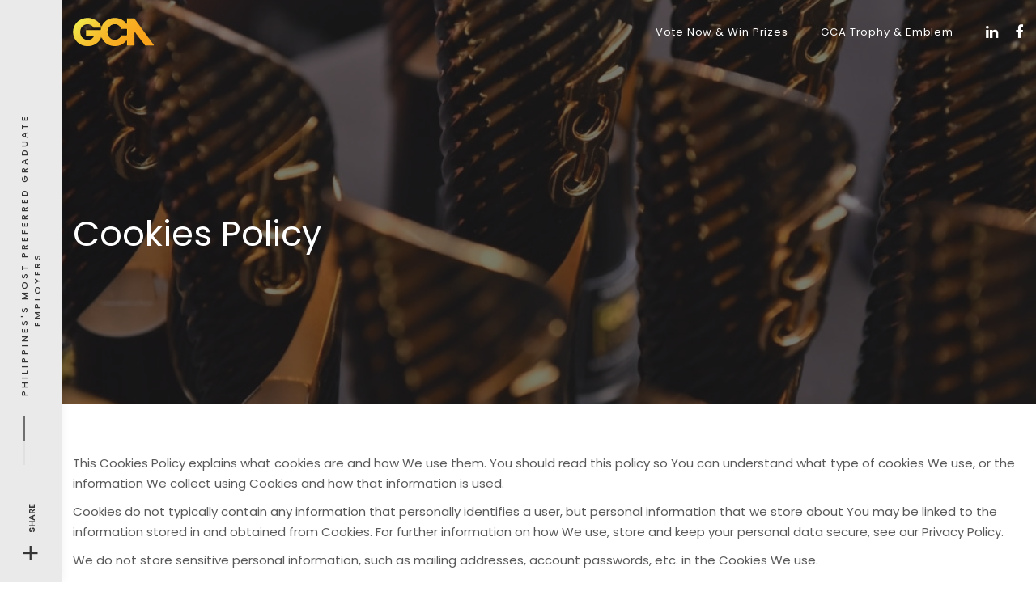

--- FILE ---
content_type: text/html; charset=UTF-8
request_url: https://www.graduateschoiceaward.com/ph/cookies/
body_size: 17142
content:
<!DOCTYPE html>
<html lang="en-US">
<head>
	<meta charset="UTF-8">
	<meta name="viewport" content="width=device-width, initial-scale=1.0, maximum-scale=1, user-scalable=no">
	<link rel="profile" href="https://gmpg.org/xfn/11">
	<link rel="pingback" href="https://www.graduateschoiceaward.com/ph/xmlrpc.php">

	<title>Cookies Policy | Graduates&#039; Choice Award Philippines</title>
<script type="text/javascript"><!-- Google tag (gtag.js) -->
<script async src="https://www.googletagmanager.com/gtag/js?id=UA-63538873-78"></script>
<script>
  window.dataLayer = window.dataLayer || [];
  function gtag(){dataLayer.push(arguments);}
  gtag('js', new Date());

  gtag('config', 'UA-63538873-78');
</script>

<!-- Meta Pixel Code -->
<script>
!function(f,b,e,v,n,t,s)
{if(f.fbq)return;n=f.fbq=function(){n.callMethod?
n.callMethod.apply(n,arguments):n.queue.push(arguments)};
if(!f._fbq)f._fbq=n;n.push=n;n.loaded=!0;n.version='2.0';
n.queue=[];t=b.createElement(e);t.async=!0;
t.src=v;s=b.getElementsByTagName(e)[0];
s.parentNode.insertBefore(t,s)}(window, document,'script',
'https://connect.facebook.net/en_US/fbevents.js');
fbq('init', '414414424162884');
fbq('track', 'PageView');
</script>
<noscript><img height="1" width="1" style="display:none"
src="https://www.facebook.com/tr?id=414414424162884&ev=PageView&noscript=1"
/></noscript>
<!-- End Meta Pixel Code -->

<meta name="facebook-domain-verification" content="18ps7rm6bcbf5fxbur6wonvernovjd" /></script><meta name='robots' content='max-image-preview:large' />

<!-- This site is optimized with the Yoast SEO Premium plugin v12.3 - https://yoast.com/wordpress/plugins/seo/ -->
<meta name="description" content="Established in 2018, the Graduates’ Choice Award (GCA) is Malaysia’s Most Authoritative Graduate Employer Branding Award, with the result 100% determined by the votes of university students nationwide. It is our profound belief that the voice of the youth matters."/>
<meta name="robots" content="noindex,nofollow"/>
<meta property="og:locale" content="en_US" />
<meta property="og:type" content="article" />
<meta property="og:title" content="Cookies Policy" />
<meta property="og:description" content="Established in 2018, the Graduates’ Choice Award (GCA) is Malaysia’s Most Authoritative Graduate Employer Branding Award, with the result 100% determined by the votes of university students nationwide. It is our profound belief that the voice of the youth matters." />
<meta property="og:url" content="https://www.graduateschoiceaward.com/ph/cookies/" />
<meta property="og:site_name" content="Graduates&#039; Choice Award Philippines" />
<meta property="article:publisher" content="https://www.facebook.com/gcaaward" />
<meta property="og:image" content="https://www.graduateschoiceaward.com/ph/wp-content/uploads/2021/04/octDSC_4511.jpg" />
<meta property="og:image:secure_url" content="https://www.graduateschoiceaward.com/ph/wp-content/uploads/2021/04/octDSC_4511.jpg" />
<meta property="og:image:width" content="1024" />
<meta property="og:image:height" content="682" />
<meta name="twitter:card" content="summary_large_image" />
<meta name="twitter:description" content="Established in 2018, the Graduates’ Choice Award (GCA) is Malaysia’s Most Authoritative Graduate Employer Branding Award, with the result 100% determined by the votes of university students nationwide. It is our profound belief that the voice of the youth matters." />
<meta name="twitter:title" content="Cookies Policy | Graduates&#039; Choice Award Philippines" />
<meta name="twitter:image" content="https://www.graduateschoiceaward.com/ph/wp-content/uploads/2021/04/octDSC_4511.jpg" />
<script type='application/ld+json' class='yoast-schema-graph yoast-schema-graph--main'>{"@context":"https://schema.org","@graph":[{"@type":"Organization","@id":"https://www.graduateschoiceaward.com/ph/#organization","name":"Graduates' Choice Award","url":"https://www.graduateschoiceaward.com/ph/","sameAs":["https://www.facebook.com/gcaaward","https://www.linkedin.com/company/graduateschoiceaward/","https://www.youtube.com/channel/UCjuuZiC9fA-42WW0Z9uXjZg/videos"],"logo":{"@type":"ImageObject","@id":"https://www.graduateschoiceaward.com/ph/#logo","url":"https://www.graduateschoiceaward.com/ph/wp-content/uploads/2021/06/GCA-Retina.png","width":684,"height":240,"caption":"Graduates' Choice Award"},"image":{"@id":"https://www.graduateschoiceaward.com/ph/#logo"}},{"@type":"WebSite","@id":"https://www.graduateschoiceaward.com/ph/#website","url":"https://www.graduateschoiceaward.com/ph/","name":"Graduates&#039; Choice Award Philippines","publisher":{"@id":"https://www.graduateschoiceaward.com/ph/#organization"},"potentialAction":{"@type":"SearchAction","target":"https://www.graduateschoiceaward.com/ph/?s={search_term_string}","query-input":"required name=search_term_string"}},{"@type":"WebPage","@id":"https://www.graduateschoiceaward.com/ph/cookies/#webpage","url":"https://www.graduateschoiceaward.com/ph/cookies/","inLanguage":"en-US","name":"Cookies Policy | Graduates&#039; Choice Award Philippines","isPartOf":{"@id":"https://www.graduateschoiceaward.com/ph/#website"},"datePublished":"2021-06-06T03:31:35+08:00","dateModified":"2022-06-07T10:37:13+08:00","description":"Established in 2018, the Graduates\u2019 Choice Award (GCA) is Malaysia\u2019s Most Authoritative Graduate Employer Branding Award, with the result 100% determined by the votes of university students nationwide. It is our profound belief that the voice of the youth matters."}]}</script>
<!-- / Yoast SEO Premium plugin. -->

<link rel='dns-prefetch' href='//js.hs-scripts.com' />
<link rel='dns-prefetch' href='//s.w.org' />
<link rel="alternate" type="application/rss+xml" title="Graduates&#039; Choice Award Philippines &raquo; Feed" href="https://www.graduateschoiceaward.com/ph/feed/" />
<script type="text/javascript">
window._wpemojiSettings = {"baseUrl":"https:\/\/s.w.org\/images\/core\/emoji\/13.1.0\/72x72\/","ext":".png","svgUrl":"https:\/\/s.w.org\/images\/core\/emoji\/13.1.0\/svg\/","svgExt":".svg","source":{"concatemoji":"https:\/\/www.graduateschoiceaward.com\/ph\/wp-includes\/js\/wp-emoji-release.min.js?ver=5.9.12"}};
/*! This file is auto-generated */
!function(e,a,t){var n,r,o,i=a.createElement("canvas"),p=i.getContext&&i.getContext("2d");function s(e,t){var a=String.fromCharCode;p.clearRect(0,0,i.width,i.height),p.fillText(a.apply(this,e),0,0);e=i.toDataURL();return p.clearRect(0,0,i.width,i.height),p.fillText(a.apply(this,t),0,0),e===i.toDataURL()}function c(e){var t=a.createElement("script");t.src=e,t.defer=t.type="text/javascript",a.getElementsByTagName("head")[0].appendChild(t)}for(o=Array("flag","emoji"),t.supports={everything:!0,everythingExceptFlag:!0},r=0;r<o.length;r++)t.supports[o[r]]=function(e){if(!p||!p.fillText)return!1;switch(p.textBaseline="top",p.font="600 32px Arial",e){case"flag":return s([127987,65039,8205,9895,65039],[127987,65039,8203,9895,65039])?!1:!s([55356,56826,55356,56819],[55356,56826,8203,55356,56819])&&!s([55356,57332,56128,56423,56128,56418,56128,56421,56128,56430,56128,56423,56128,56447],[55356,57332,8203,56128,56423,8203,56128,56418,8203,56128,56421,8203,56128,56430,8203,56128,56423,8203,56128,56447]);case"emoji":return!s([10084,65039,8205,55357,56613],[10084,65039,8203,55357,56613])}return!1}(o[r]),t.supports.everything=t.supports.everything&&t.supports[o[r]],"flag"!==o[r]&&(t.supports.everythingExceptFlag=t.supports.everythingExceptFlag&&t.supports[o[r]]);t.supports.everythingExceptFlag=t.supports.everythingExceptFlag&&!t.supports.flag,t.DOMReady=!1,t.readyCallback=function(){t.DOMReady=!0},t.supports.everything||(n=function(){t.readyCallback()},a.addEventListener?(a.addEventListener("DOMContentLoaded",n,!1),e.addEventListener("load",n,!1)):(e.attachEvent("onload",n),a.attachEvent("onreadystatechange",function(){"complete"===a.readyState&&t.readyCallback()})),(n=t.source||{}).concatemoji?c(n.concatemoji):n.wpemoji&&n.twemoji&&(c(n.twemoji),c(n.wpemoji)))}(window,document,window._wpemojiSettings);
</script>
<style type="text/css">
img.wp-smiley,
img.emoji {
	display: inline !important;
	border: none !important;
	box-shadow: none !important;
	height: 1em !important;
	width: 1em !important;
	margin: 0 0.07em !important;
	vertical-align: -0.1em !important;
	background: none !important;
	padding: 0 !important;
}
</style>
	<style id='global-styles-inline-css' type='text/css'>
body{--wp--preset--color--black: #000000;--wp--preset--color--cyan-bluish-gray: #abb8c3;--wp--preset--color--white: #ffffff;--wp--preset--color--pale-pink: #f78da7;--wp--preset--color--vivid-red: #cf2e2e;--wp--preset--color--luminous-vivid-orange: #ff6900;--wp--preset--color--luminous-vivid-amber: #fcb900;--wp--preset--color--light-green-cyan: #7bdcb5;--wp--preset--color--vivid-green-cyan: #00d084;--wp--preset--color--pale-cyan-blue: #8ed1fc;--wp--preset--color--vivid-cyan-blue: #0693e3;--wp--preset--color--vivid-purple: #9b51e0;--wp--preset--gradient--vivid-cyan-blue-to-vivid-purple: linear-gradient(135deg,rgba(6,147,227,1) 0%,rgb(155,81,224) 100%);--wp--preset--gradient--light-green-cyan-to-vivid-green-cyan: linear-gradient(135deg,rgb(122,220,180) 0%,rgb(0,208,130) 100%);--wp--preset--gradient--luminous-vivid-amber-to-luminous-vivid-orange: linear-gradient(135deg,rgba(252,185,0,1) 0%,rgba(255,105,0,1) 100%);--wp--preset--gradient--luminous-vivid-orange-to-vivid-red: linear-gradient(135deg,rgba(255,105,0,1) 0%,rgb(207,46,46) 100%);--wp--preset--gradient--very-light-gray-to-cyan-bluish-gray: linear-gradient(135deg,rgb(238,238,238) 0%,rgb(169,184,195) 100%);--wp--preset--gradient--cool-to-warm-spectrum: linear-gradient(135deg,rgb(74,234,220) 0%,rgb(151,120,209) 20%,rgb(207,42,186) 40%,rgb(238,44,130) 60%,rgb(251,105,98) 80%,rgb(254,248,76) 100%);--wp--preset--gradient--blush-light-purple: linear-gradient(135deg,rgb(255,206,236) 0%,rgb(152,150,240) 100%);--wp--preset--gradient--blush-bordeaux: linear-gradient(135deg,rgb(254,205,165) 0%,rgb(254,45,45) 50%,rgb(107,0,62) 100%);--wp--preset--gradient--luminous-dusk: linear-gradient(135deg,rgb(255,203,112) 0%,rgb(199,81,192) 50%,rgb(65,88,208) 100%);--wp--preset--gradient--pale-ocean: linear-gradient(135deg,rgb(255,245,203) 0%,rgb(182,227,212) 50%,rgb(51,167,181) 100%);--wp--preset--gradient--electric-grass: linear-gradient(135deg,rgb(202,248,128) 0%,rgb(113,206,126) 100%);--wp--preset--gradient--midnight: linear-gradient(135deg,rgb(2,3,129) 0%,rgb(40,116,252) 100%);--wp--preset--duotone--dark-grayscale: url('#wp-duotone-dark-grayscale');--wp--preset--duotone--grayscale: url('#wp-duotone-grayscale');--wp--preset--duotone--purple-yellow: url('#wp-duotone-purple-yellow');--wp--preset--duotone--blue-red: url('#wp-duotone-blue-red');--wp--preset--duotone--midnight: url('#wp-duotone-midnight');--wp--preset--duotone--magenta-yellow: url('#wp-duotone-magenta-yellow');--wp--preset--duotone--purple-green: url('#wp-duotone-purple-green');--wp--preset--duotone--blue-orange: url('#wp-duotone-blue-orange');--wp--preset--font-size--small: 13px;--wp--preset--font-size--medium: 20px;--wp--preset--font-size--large: 36px;--wp--preset--font-size--x-large: 42px;}.has-black-color{color: var(--wp--preset--color--black) !important;}.has-cyan-bluish-gray-color{color: var(--wp--preset--color--cyan-bluish-gray) !important;}.has-white-color{color: var(--wp--preset--color--white) !important;}.has-pale-pink-color{color: var(--wp--preset--color--pale-pink) !important;}.has-vivid-red-color{color: var(--wp--preset--color--vivid-red) !important;}.has-luminous-vivid-orange-color{color: var(--wp--preset--color--luminous-vivid-orange) !important;}.has-luminous-vivid-amber-color{color: var(--wp--preset--color--luminous-vivid-amber) !important;}.has-light-green-cyan-color{color: var(--wp--preset--color--light-green-cyan) !important;}.has-vivid-green-cyan-color{color: var(--wp--preset--color--vivid-green-cyan) !important;}.has-pale-cyan-blue-color{color: var(--wp--preset--color--pale-cyan-blue) !important;}.has-vivid-cyan-blue-color{color: var(--wp--preset--color--vivid-cyan-blue) !important;}.has-vivid-purple-color{color: var(--wp--preset--color--vivid-purple) !important;}.has-black-background-color{background-color: var(--wp--preset--color--black) !important;}.has-cyan-bluish-gray-background-color{background-color: var(--wp--preset--color--cyan-bluish-gray) !important;}.has-white-background-color{background-color: var(--wp--preset--color--white) !important;}.has-pale-pink-background-color{background-color: var(--wp--preset--color--pale-pink) !important;}.has-vivid-red-background-color{background-color: var(--wp--preset--color--vivid-red) !important;}.has-luminous-vivid-orange-background-color{background-color: var(--wp--preset--color--luminous-vivid-orange) !important;}.has-luminous-vivid-amber-background-color{background-color: var(--wp--preset--color--luminous-vivid-amber) !important;}.has-light-green-cyan-background-color{background-color: var(--wp--preset--color--light-green-cyan) !important;}.has-vivid-green-cyan-background-color{background-color: var(--wp--preset--color--vivid-green-cyan) !important;}.has-pale-cyan-blue-background-color{background-color: var(--wp--preset--color--pale-cyan-blue) !important;}.has-vivid-cyan-blue-background-color{background-color: var(--wp--preset--color--vivid-cyan-blue) !important;}.has-vivid-purple-background-color{background-color: var(--wp--preset--color--vivid-purple) !important;}.has-black-border-color{border-color: var(--wp--preset--color--black) !important;}.has-cyan-bluish-gray-border-color{border-color: var(--wp--preset--color--cyan-bluish-gray) !important;}.has-white-border-color{border-color: var(--wp--preset--color--white) !important;}.has-pale-pink-border-color{border-color: var(--wp--preset--color--pale-pink) !important;}.has-vivid-red-border-color{border-color: var(--wp--preset--color--vivid-red) !important;}.has-luminous-vivid-orange-border-color{border-color: var(--wp--preset--color--luminous-vivid-orange) !important;}.has-luminous-vivid-amber-border-color{border-color: var(--wp--preset--color--luminous-vivid-amber) !important;}.has-light-green-cyan-border-color{border-color: var(--wp--preset--color--light-green-cyan) !important;}.has-vivid-green-cyan-border-color{border-color: var(--wp--preset--color--vivid-green-cyan) !important;}.has-pale-cyan-blue-border-color{border-color: var(--wp--preset--color--pale-cyan-blue) !important;}.has-vivid-cyan-blue-border-color{border-color: var(--wp--preset--color--vivid-cyan-blue) !important;}.has-vivid-purple-border-color{border-color: var(--wp--preset--color--vivid-purple) !important;}.has-vivid-cyan-blue-to-vivid-purple-gradient-background{background: var(--wp--preset--gradient--vivid-cyan-blue-to-vivid-purple) !important;}.has-light-green-cyan-to-vivid-green-cyan-gradient-background{background: var(--wp--preset--gradient--light-green-cyan-to-vivid-green-cyan) !important;}.has-luminous-vivid-amber-to-luminous-vivid-orange-gradient-background{background: var(--wp--preset--gradient--luminous-vivid-amber-to-luminous-vivid-orange) !important;}.has-luminous-vivid-orange-to-vivid-red-gradient-background{background: var(--wp--preset--gradient--luminous-vivid-orange-to-vivid-red) !important;}.has-very-light-gray-to-cyan-bluish-gray-gradient-background{background: var(--wp--preset--gradient--very-light-gray-to-cyan-bluish-gray) !important;}.has-cool-to-warm-spectrum-gradient-background{background: var(--wp--preset--gradient--cool-to-warm-spectrum) !important;}.has-blush-light-purple-gradient-background{background: var(--wp--preset--gradient--blush-light-purple) !important;}.has-blush-bordeaux-gradient-background{background: var(--wp--preset--gradient--blush-bordeaux) !important;}.has-luminous-dusk-gradient-background{background: var(--wp--preset--gradient--luminous-dusk) !important;}.has-pale-ocean-gradient-background{background: var(--wp--preset--gradient--pale-ocean) !important;}.has-electric-grass-gradient-background{background: var(--wp--preset--gradient--electric-grass) !important;}.has-midnight-gradient-background{background: var(--wp--preset--gradient--midnight) !important;}.has-small-font-size{font-size: var(--wp--preset--font-size--small) !important;}.has-medium-font-size{font-size: var(--wp--preset--font-size--medium) !important;}.has-large-font-size{font-size: var(--wp--preset--font-size--large) !important;}.has-x-large-font-size{font-size: var(--wp--preset--font-size--x-large) !important;}
</style>
<link rel='stylesheet' id='bwg_fonts-css'  href='https://www.graduateschoiceaward.com/ph/wp-content/plugins/photo-gallery/css/bwg-fonts/fonts.css?ver=0.0.1' type='text/css' media='all' />
<link rel='stylesheet' id='sumoselect-css'  href='https://www.graduateschoiceaward.com/ph/wp-content/plugins/photo-gallery/css/sumoselect.min.css?ver=3.3.24' type='text/css' media='all' />
<link rel='stylesheet' id='mCustomScrollbar-css'  href='https://www.graduateschoiceaward.com/ph/wp-content/plugins/photo-gallery/css/jquery.mCustomScrollbar.min.css?ver=3.1.5' type='text/css' media='all' />
<link rel='stylesheet' id='bwg_googlefonts-css'  href='https://fonts.googleapis.com/css?family=Ubuntu&#038;subset=greek,latin,greek-ext,vietnamese,cyrillic-ext,latin-ext,cyrillic' type='text/css' media='all' />
<link rel='stylesheet' id='bwg_frontend-css'  href='https://www.graduateschoiceaward.com/ph/wp-content/plugins/photo-gallery/css/styles.min.css?ver=1.6.3' type='text/css' media='all' />
<link rel='stylesheet' id='rs-plugin-settings-css'  href='https://www.graduateschoiceaward.com/ph/wp-content/plugins/revslider/public/assets/css/rs6.css?ver=6.1.8' type='text/css' media='all' />
<style id='rs-plugin-settings-inline-css' type='text/css'>
#rs-demo-id {}
</style>
<link rel='stylesheet' id='norebro-style-css'  href='https://www.graduateschoiceaward.com/ph/wp-content/themes/norebro/style.css?ver=1.2.0' type='text/css' media='all' />
<style id='norebro-style-inline-css' type='text/css'>
#masthead.site-header, #mega-menu-wrap ul li, #mega-menu-wrap > ul#primary-menu > li, #masthead .menu-other > li > a, #masthead.site-header .header-bottom .copyright {font-family:'Poppins', sans-serif;font-size:13px;font-weight:400;letter-spacing:0.9px;color:#ffffff;}#masthead.site-header{}#masthead.header-fixed #mega-menu-wrap > ul > li > a, #masthead.header-fixed .menu-other > li > a {font-family:'Poppins', sans-serif;font-size:13px;font-weight:400;letter-spacing:1px;color:#383838;}#masthead.site-header{border:none;}#masthead.site-header.header-fixed{border:none;}.header-title .bg-image{background-image:url('https://www.graduateschoiceaward.com/ph/wp-content/uploads/2019/10/octMAR_5690.jpg');background-size:cover;}.header-title h1.page-title{font-size:15px;font-style:inherit;font-weight:400;color:#ffffff;}.norebro-bar{background-color:#eaeaea;color:#353535;}.bar-hamburger{color:#353535;}.norebro-bar .content{font-family:'Poppins', sans-serif;font-weight:500;letter-spacing:3px;}body .site-content{background-size:auto;background-position:center center;background-repeat: repeat;}h3.widget-title{font-family:'Poppins', sans-serif;color:#dd9323;}.widget, .widget a, .widget input, .widget select, .widget_recent_entries ul a, .widget_recent_comments ul span, .widget_recent_comments ul a{font-family:'Poppins', sans-serif;}footer.site-footer{background-size:cover;color:#ffffff;}.site-footer .widget,.site-footer .widget p,.site-footer .widget .subtitle,.site-footer .widget a,.site-footer .widget .widget-title, .site-footer .widget a:hover, .site-footer .widget h3 a, .site-footer .widget h4 a,.site-footer .widgets .socialbar a.social.outline span,.site-footer .widgets input,.site-footer input:not([type="submit"]):hover, .site-footer .widget_recent_comments .comment-author-link,.site-footer .widgets input:focus,.site-footer .widget_norebro_widget_subscribe button.btn,.site-footer .widgets select,.site-footer .widget_tag_cloud .tagcloud a,.site-footer .widget_tag_cloud .tagcloud a:hover{color:#ffffff;}.site-footer .widget_norebro_widget_subscribe button.btn, .site-footer .widget_norebro_widget_subscribe button.btn:hover,.site-footer input:not([type="submit"]), .site-footer input:not([type="submit"]):focus,.site-footer .widgets .socialbar a.social.outline,.site-footer .widgets select,.site-footer .widget_tag_cloud .tagcloud a,.site-footer .widget_tag_cloud .tagcloud a:hover{border-color:#ffffff;}.site-footer .widget_norebro_widget_subscribe button.btn:hover, .site-footer .widgets .socialbar a.social.outline:hover{background-color:#ffffff;}body, .font-main, .font-main a, p{font-family:'Poppins', sans-serif;font-size:15px;}input, select, textarea, .accordion-box .buttons h5.title, .woocommerce div.product accordion-box.outline h5{font-family:'Poppins', sans-serif;font-size:15px;}h1, h2, h3, h3.second-title, h4 ,h5, .counter-box .count, .counter-box .counter-box-count, h1 a, h2 a, h3 a, h4 a, h5 a{font-family:'Poppins', sans-serif;font-weight:500;color:#000000;}.countdown-box .box-time .box-count, .chart-box-pie-content{font-family:'Poppins', sans-serif;font-weight:500;color:#000000;}button, .btn, a.btn, input[type="submit"], .socialbar.boxed-fullwidth a .social-text, .breadcrumbs, .font-titles, h1, h2, h3, h4, h5, h6, .countdown-box .box-time .box-count, .counter-box .counter-box-count, .vc_row .vc-bg-side-text, .slider-vertical-numbers li, .slider-vertical-numbers > div, .slider-vertical-numbers > .owl-dot, .slider-vertical-dots li, .slider-vertical-dots > div, .slider-vertical-dots > .owl-dot, .socialbar.inline a, .socialbar.boxed a .social-text, .widget_calendar caption, .breadcrumbs, nav.pagination, #masthead .site-title, #masthead .site-title a, .header-search form input, #mega-menu-wrap > ul > li, #masthead .menu-other > li > a, #masthead .menu-other > li .submenu .sub-nav.languages li a, .fullscreen-navigation .languages, .portfolio-sorting li, .portfolio-item.grid-4 .more, .portfolio-item.grid-5 .more, .portfolio-grid-4 .scroll, .portfolio-grid-5 .scroll, .portfolio-grid-7 .scroll{font-family:'Poppins', sans-serif;}.portfolio-item h4, .portfolio-item h4.title, .portfolio-item h4 a, .portfolio-item-2 h4, .portfolio-item-2 h4.title, .portfolio-item-2 h4 a, .woocommerce ul.products li.product a{font-family:'Poppins', sans-serif;font-weight:500;color:#000000;font-size:inherit;line-height:inherit;}.blog-item h3.title{font-family:'Poppins', sans-serif;font-weight:500;color:#000000;line-height: initial;} .blog-item h3.title a{font-size: initial;}.portfolio-item-2 h4{font-family:'Poppins', sans-serif;font-weight:500;}p.subtitle, .subtitle-font, a.category{font-family:'Poppins', sans-serif;font-weight:400;color:#404044;}span.category > a, div.category > a{font-family:'Poppins', sans-serif;font-weight:400;color:#404044;}.portfolio-item .subtitle-font, .woocommerce ul.products li.product .subtitle-font.category, .woocommerce ul.products li.product .subtitle-font.category > a{font-family:'Poppins', sans-serif;font-weight:400;color:#404044;font-size:inherit;line-height:inherit;}input.classic::-webkit-input-placeholder, .contact-form.classic input::-webkit-input-placeholder, .contact-form.classic textarea::-webkit-input-placeholder, input.classic::-moz-placeholder{font-family:'Poppins', sans-serif;font-weight:400;color:#404044;}.contact-form.classic input::-moz-placeholder, .contact-form.classic textarea::-moz-placeholder{font-family:'Poppins', sans-serif;font-weight:400;color:#404044;}input.classic:-ms-input-placeholder, .contact-form.classic input:-ms-input-placeholder, .contact-form.classic textarea:-ms-input-placeholder{font-family:'Poppins', sans-serif;font-weight:400;color:#404044;}.accordion-box .title:hover .control,.accordion-box .item.active .control,.accordion-box.title-brand-color .title,.accordion-box.active-brand-color .item.active .control,.accordion-box.active-brand-color .title:hover .control,.slider .owl-dot.brand,.socialbar.brand a:hover,.socialbar.brand.outline a,.socialbar.brand.flat a,.socialbar.brand.inline a:hover,.video-module .btn-play.outline.btn-brand,.video-module.boxed:hover .btn-play.btn-brand,.widget_tag_cloud .tagcloud a:hover, .widget_product_tag_cloud .tagcloud a:hover,.widget_nav_menu .menu-item a:hover,.widget_pages .menu-item a:hover,.widget_nav_menu .current-menu-item a,.widget_pages .current-menu-item a,.widget-sidebar-menu-left .menu-item a:hover,.widget_rss ul a,.widget_norebro_widget_recent_posts ul.recent-posts-list h4 a:hover,.widget_norebro_widget_login a,.widget div.star-rating:before,.widget div.star-rating span:before, .widget span.star-rating:before,.widget span.star-rating span:before,a:hover,p a,.btn-brand:hover,.btn-outline.btn-brand,a.btn-outline.btn-brand,.btn-outline.btn-brand.disabled:hover,a.btn-outline.btn-brand.disabled:hover,.btn-link.btn-brand,a.btn-link.btn-brand,a.tag:hover,.tag-wrap a:hover,a[class^="tag-link-"]:hover,nav.pagination li a.page-numbers.active,.fullscreen-navigation .copyright .content > a,.fullscreen-navigation.simple ul.menu li:hover > a,.fullscreen-navigation.centered .fullscreen-menu-wrap ul.menu > li a:hover,.post-navigation .box-wrap > a:hover h4, .post-navigation .box-wrap > a:hover .icon,.bar .content a:hover,.bar .share .links a:hover,.portfolio-sorting li a:hover,.portfolio-item h4.title a:hover, .portfolio-item .widget h4 a:hover, .widget .portfolio-item h4 a:hover,.portfolio-item .category.outline,.portfolio-item.grid-2:hover h4.title, .portfolio-item.grid-2:hover .widget h4, .widget .portfolio-item.grid-2:hover h4,.portfolio-item.grid-2.hover-2 .overlay span,.portfolio-item.grid-5 .more span,.blog-grid .tags a:hover,.blog-grid:hover h3 a,.blog-grid.grid-4:hover .tags a,.post .entry-content a,.page-links a,.entry-footer .share .title:hover,.toggle-post:hover .arrow,.toggle-post:hover .content h3,.post .comments-link a:hover,.comments-area .comment-body .comment-meta .reply a,.comments-area .comment-body .comment-meta a.comment-edit-link,.comments-area .reply a,.comments-area .reply-cancle a,.comments-area a.comment-edit-link,input.brand-color,input[type="submit"].brand-color,button.brand-color,a.brand-color,div.brand-color,span.brand-color,input.brand-color-hover:hover,input[type="submit"].brand-color-hover:hover,button.brand-color-hover:hover,a.brand-color-hover:hover,div.brand-color-hover:hover,span.brand-color-hover:hover,.brand-color,.brand-color-after:after,.brand-color-before:before,.brand-color-hover:hover,.brand-color-hover-after:after,.brand-color-hover-before:before,.woocommerce .product div.summary .woo-review-link:hover,.woocommerce .product .product_meta a,ul.woo-products li.product:hover h3 a,.woocommerce form.login a,.woocommerce #payment li.wc_payment_method a.about_paypal,.woocommerce .woo-my-nav li.is-active a,.woocommerce .woo-my-content p a:hover{color:#bf8e1c;}.video-module.btn-brand-color-hover:hover .btn-play .icon,.brand-color-i,.brand-color-after-i:after,.brand-color-before-i:before,.brand-color-hover-i:hover,.brand-color-hover-i-after:after,.brand-color-hover-i-before:before{color:#bf8e1c !important;}.accordion-box.outline.title-brand-border-color .title,.contact-form.without-label-offset .focus.active,.contact-form.flat input:not([type="submit"]):focus, .contact-form.flat select:focus, .contact-form.flat textarea:focus,.socialbar.brand a,.video-module .btn-play.btn-brand,.widget_tag_cloud .tagcloud a:hover, .widget_product_tag_cloud .tagcloud a:hover,.widget_calendar tbody tr td#today,.btn-brand,.btn-outline.btn-brand,a.btn-outline.btn-brand,.btn-outline.btn-brand:hover,a.btn-outline.btn-brand:hover,.btn-outline.btn-brand.disabled:hover,a.btn-outline.btn-brand.disabled:hover,input:not([type="submit"]):focus,textarea:focus,select:focus,a.tag:hover,.tag-wrap a:hover,a[class^="tag-link-"]:hover,.portfolio-gallery .gallery-content .tag,.header-search form input:focus,.fullscreen-navigation.simple ul.menu li:hover > a:after, .fullscreen-navigation.simple ul.menu li:hover > a:before,.portfolio-item .category.outline,.portfolio-page.fullscreen .content .tag,.portfolio-page.portfolio-header-title.invert .tag,.entry-footer .share .title:hover,input.brand-border-color,input[type="submit"].brand-border-color,button.brand-border-color,a.brand-border-color,div.brand-border-color,span.brand-border-color,input.brand-border-color-hover:hover,input[type="submit"].brand-border-color-hover:hover,button.brand-border-color-hover:hover,a.brand-border-color-hover:hover,div.brand-border-color-hover:hover,span.brand-border-color-hover:hover,.brand-border-color,.brand-border-color-after:after,.brand-border-color-before:before,.brand-border-color-hover:hover,.brand-border-color-hover-after:after,.brand-border-color-hover-before:before{border-color:#bf8e1c;}.brand-border-color-i,.brand-border-color-after-i:after,.brand-border-color-before-i:before,.brand-border-color-hover-i:hover,.brand-border-color-hover-i-after:after,.brand-border-color-hover-i-before:before{border-color:#bf8e1c !important;}.divider,h1.with-divider:after, h2.with-divider:after, h3.with-divider:after, h4.with-divider:after, h5.with-divider:after, h6.with-divider:after,.accordion-box.title-brand-bg-color .title,.list-box li:after, .widget_recent_comments li:after, .widget_recent_entries li:after, .widget_meta li:after, .widget_archive li:after, .widget_nav_menu li:after,.widget_pages li:after, .widget_categories li:after, .widget_rss li:after, .widget_product_categories li:after,.list-box.icon-fill li .icon, .icon-fill.widget_recent_comments li .icon, .icon-fill.widget_recent_entries li .icon, .icon-fill.widget_meta li .icon, .icon-fill.widget_archive li .icon, .icon-fill.widget_nav_menu li .icon,.icon-fill.widget_pages li .icon, .icon-fill.widget_categories li .icon, .icon-fill.widget_rss li .icon, .icon-fill.widget_product_categories li .icon,.socialbar.brand a,.socialbar.brand.outline a:hover,.socialbar.brand.flat a:hover,.video-module .btn-play.btn-brand,.video-module.boxed:hover .btn-play.outline.btn-brand,.widget_calendar caption,.widget_price_filter .ui-slider-range,.widget_price_filter .ui-slider-handle:after,a.hover-underline.underline-brand:before,.btn-brand,button[disabled].btn-brand:hover,input[type="submit"][disabled].btn-brand:hover,.btn-outline.btn-brand:hover,a.btn-outline.btn-brand:hover,.radio input:checked + .input:after,.radio:hover input:checked + .input:after,.portfolio-gallery .gallery-content .tag,nav.pagination li a.hover-underline:before,.portfolio-sorting li a:hover .name:before,.portfolio-item .category,.portfolio-page.fullscreen .content .tag,.portfolio-page.portfolio-header-title.invert .tag,input.brand-bg-color,input[type="submit"].brand-bg-color,button.brand-bg-color,a.brand-bg-color,div.brand-bg-color,span.brand-bg-color,input.brand-bg-color-hover:hover,input[type="submit"].brand-bg-color-hover:hover,button.brand-bg-color-hover:hover,a.brand-bg-color-hover:hover,div.brand-bg-color-hover:hover,span.brand-bg-color-hover:hover,.brand-bg-color,.brand-bg-color-after:after,.brand-bg-color-before:before,.brand-bg-color-hover:hover,.brand-bg-color-hover-after:after,.brand-bg-color-hover-before:before,.woocommerce .product .product_meta > span:after,.select2-dropdown .select2-results__option[aria-selected="true"],.woocommerce .woo-my-content mark{background-color:#bf8e1c;}.brand-bg-color-i,.brand-bg-color-after-i:after,.brand-bg-color-before-i:before,.brand-bg-color-hover-i:hover,.brand-bg-color-hover-i-after:after,.brand-bg-color-hover-i-before:before{background-color:#bf8e1c !important;}//.portfolio-page.content-invert .content { padding-top: 150px; }.site-footer .widget .widget-title {font-family: 'Poppins', sans-serif;color: #ededc4;font-size: 14px;font-weight:600;text-transform: uppercase;}.site-footer .widget_text,.site-footer .widget_text p,.site-footer .widget a {font-family: 'Poppins', sans-serif;font-size: 13px;color: #ffffffcc;}.fullscreen-navigation .copyright .content {line-height: 1.5;}.fullscreen-navigation.simple .copyright {width: 100%;max-width: unset;}.fullscreen-navigation.simple ul.menu {padding: 20px 0 0 0;}.fullscreen-navigation .copyright .socialbar > a:hover {background-color: #404044;}//endorsement page gallery section in grid.wp-block-gallery.aligncenter {display:  flex !important;}//home banner video black bar.coverscreenvideo iframe {height: 100% !important;}@media screen and (min-width: 1025px){header#masthead.site-header.header-fixed,#masthead.site-header.header-fixed .header-wrap{height:80px;max-height:80px;line-height:80px;}.header-title{height:500px;min-height:500px;}}@media screen and (max-width: 767px){#masthead #site-navigation.main-nav, #masthead #site-navigation.main-nav ul li, #masthead #sitenavigation.main-nav, #masthead #site-navigation.main-nav #mega-menu-wrap #primary-menu .mega-menu-item.current-menu-item > a.menu-link, #masthead #site-navigation.main-nav #mega-menu-wrap #primary-menu .mega-menu-item.current-menu-ancestor > a.menu-link, #masthead #site-navigation.main-nav #mega-menu-wrap #primary-menu .mega-menu-item a.menu-link:hover, #masthead #site-navigation.main-nav #mega-menu-wrap #primary-menu .mega-menu-item a.menu-link.open {font-family:'Poppins', sans-serif;font-size:9px;color:#eaeaea;}.video-module-popup .video {width: 100%;height: 32%;top: 30%}}
</style>
<link rel='stylesheet' id='norebro-grid-css'  href='https://www.graduateschoiceaward.com/ph/wp-content/themes/norebro/css/grid.min.css?ver=5.9.12' type='text/css' media='all' />
<link rel='stylesheet' id='js_composer_front-css'  href='https://www.graduateschoiceaward.com/ph/wp-content/plugins/js_composer/assets/css/js_composer.min.css?ver=5.5.5' type='text/css' media='all' />
<script type='text/javascript' src='https://www.graduateschoiceaward.com/ph/wp-includes/js/jquery/jquery.min.js?ver=3.6.0' id='jquery-core-js'></script>
<script type='text/javascript' src='https://www.graduateschoiceaward.com/ph/wp-includes/js/jquery/jquery-migrate.min.js?ver=3.3.2' id='jquery-migrate-js'></script>
<script type='text/javascript' src='https://www.graduateschoiceaward.com/ph/wp-content/plugins/photo-gallery/js/jquery.sumoselect.min.js?ver=3.3.24' id='sumoselect-js'></script>
<script type='text/javascript' src='https://www.graduateschoiceaward.com/ph/wp-content/plugins/photo-gallery/js/jquery.mobile.min.js?ver=1.4.5' id='jquery-mobile-js'></script>
<script type='text/javascript' src='https://www.graduateschoiceaward.com/ph/wp-content/plugins/photo-gallery/js/jquery.mCustomScrollbar.concat.min.js?ver=3.1.5' id='mCustomScrollbar-js'></script>
<script type='text/javascript' src='https://www.graduateschoiceaward.com/ph/wp-content/plugins/photo-gallery/js/jquery.fullscreen.min.js?ver=0.6.0' id='jquery-fullscreen-js'></script>
<script type='text/javascript' id='bwg_frontend-js-extra'>
/* <![CDATA[ */
var bwg_objectsL10n = {"bwg_field_required":"field is required.","bwg_mail_validation":"This is not a valid email address.","bwg_search_result":"There are no images matching your search.","bwg_select_tag":"Select Tag","bwg_order_by":"Order By","bwg_search":"Search","bwg_show_ecommerce":"Show Ecommerce","bwg_hide_ecommerce":"Hide Ecommerce","bwg_show_comments":"Show Comments","bwg_hide_comments":"Hide Comments","bwg_restore":"Restore","bwg_maximize":"Maximize","bwg_fullscreen":"Fullscreen","bwg_exit_fullscreen":"Exit Fullscreen","bwg_search_tag":"SEARCH...","bwg_tag_no_match":"No tags found","bwg_all_tags_selected":"All tags selected","bwg_tags_selected":"tags selected","play":"Play","pause":"Pause","is_pro":"","bwg_play":"Play","bwg_pause":"Pause","bwg_hide_info":"Hide info","bwg_show_info":"Show info","bwg_hide_rating":"Hide rating","bwg_show_rating":"Show rating","ok":"Ok","cancel":"Cancel","select_all":"Select all","lazy_load":"0","lazy_loader":"https:\/\/www.graduateschoiceaward.com\/ph\/wp-content\/plugins\/photo-gallery\/images\/ajax_loader.png","front_ajax":"0","bwg_tag_see_all":"see all tags","bwg_tag_see_less":"see less tags"};
/* ]]> */
</script>
<script type='text/javascript' src='https://www.graduateschoiceaward.com/ph/wp-content/plugins/photo-gallery/js/scripts.min.js?ver=1.6.3' id='bwg_frontend-js'></script>
<link rel="https://api.w.org/" href="https://www.graduateschoiceaward.com/ph/wp-json/" /><link rel="alternate" type="application/json" href="https://www.graduateschoiceaward.com/ph/wp-json/wp/v2/pages/6329281" /><link rel="EditURI" type="application/rsd+xml" title="RSD" href="https://www.graduateschoiceaward.com/ph/xmlrpc.php?rsd" />
<link rel="wlwmanifest" type="application/wlwmanifest+xml" href="https://www.graduateschoiceaward.com/ph/wp-includes/wlwmanifest.xml" /> 
<meta name="generator" content="WordPress 5.9.12" />
<link rel='shortlink' href='https://www.graduateschoiceaward.com/ph/?p=6329281' />
<link rel="alternate" type="application/json+oembed" href="https://www.graduateschoiceaward.com/ph/wp-json/oembed/1.0/embed?url=https%3A%2F%2Fwww.graduateschoiceaward.com%2Fph%2Fcookies%2F" />
<link rel="alternate" type="text/xml+oembed" href="https://www.graduateschoiceaward.com/ph/wp-json/oembed/1.0/embed?url=https%3A%2F%2Fwww.graduateschoiceaward.com%2Fph%2Fcookies%2F&#038;format=xml" />
				<style type="text/css">
					@font-face {font-family: "linea-arrows-10";font-display: auto;font-fallback: ;font-weight: 400;src: url(https://www.graduateschoiceaward.com/ph/wp-content/uploads/2021/01/linea-arrows-10.ttf) format('TrueType');}				</style>
				<meta name="generator" content="Site Kit by Google 1.72.0" />			<!-- DO NOT COPY THIS SNIPPET! Start of Page Analytics Tracking for HubSpot WordPress plugin v8.9.22-->
			<script type="text/javascript">
				var _hsq = _hsq || [];
				_hsq.push(["setContentType", "standard-page"]);
			</script>
			<!-- DO NOT COPY THIS SNIPPET! End of Page Analytics Tracking for HubSpot WordPress plugin -->
						<script>
				(function() {
					var hbspt = window.hbspt = window.hbspt || {};
					hbspt.forms = hbspt.forms || {};
					hbspt._wpFormsQueue = [];
					hbspt.enqueueForm = function(formDef) {
						if (hbspt.forms && hbspt.forms.create) {
							hbspt.forms.create(formDef);
						} else {
							hbspt._wpFormsQueue.push(formDef);
						}
					};
					if (!window.hbspt.forms.create) {
						Object.defineProperty(window.hbspt.forms, 'create', {
							configurable: true,
							get: function() {
								return hbspt._wpCreateForm;
							},
							set: function(value) {
								hbspt._wpCreateForm = value;
								while (hbspt._wpFormsQueue.length) {
									var formDef = hbspt._wpFormsQueue.shift();
									if (!document.currentScript) {
										var formScriptId = 'leadin-forms-v2-js';
										hubspot.utils.currentScript = document.getElementById(formScriptId);
									}
									hbspt._wpCreateForm.call(hbspt.forms, formDef);
								}
							},
						});
					}
				})();
			</script>
		
    <!-- Start of Async ProveSource Code (Wordpress / Woocommerce v2.2.12) --><script>!function(o,i){window.provesrc&&window.console&&console.error&&console.error("ProveSource is included twice in this page."),provesrc=window.provesrc={dq:[],display:function(){this.dq.push(arguments)}},o._provesrcAsyncInit=function(){provesrc.init({apiKey:"eyJhbGciOiJIUzI1NiIsInR5cCI6IkpXVCJ9.eyJhY2NvdW50SWQiOiI1YzgzYjE1NzgyZTI5ODBiN2NlODFmZTAiLCJpYXQiOjE1NTIxMzQ0ODh9.vmAGnReHLBqxYS9pC8huLJB4TgMDiCFZdGt4xHOWcJQ",v:"0.0.4"})};var r=i.createElement("script");r.async=!0,r["ch"+"ar"+"set"]="UTF-8",r.src="https://cdn.provesrc.com/provesrc.js";var e=i.getElementsByTagName("script")[0];e.parentNode.insertBefore(r,e)}(window,document);</script><!-- End of Async ProveSource Code -->

    <meta name="google-site-verification" content="Qg8nKnvIRlSQAe2CBUi6wREUk5OXJfTa3bPisodtDno"><!-- All in one Favicon 4.7 --><link rel="shortcut icon" href="https://www.graduateschoiceaward.com/ph/wp-content/uploads/2019/01/FAVICONGCA-1.png" />
<meta name="generator" content="Powered by WPBakery Page Builder - drag and drop page builder for WordPress."/>
<!--[if lte IE 9]><link rel="stylesheet" type="text/css" href="https://www.graduateschoiceaward.com/ph/wp-content/plugins/js_composer/assets/css/vc_lte_ie9.min.css" media="screen"><![endif]--><meta name="generator" content="Powered by Slider Revolution 6.1.8 - responsive, Mobile-Friendly Slider Plugin for WordPress with comfortable drag and drop interface." />
<link rel="icon" href="https://www.graduateschoiceaward.com/ph/wp-content/uploads/2021/06/cropped-A-32x32.png" sizes="32x32" />
<link rel="icon" href="https://www.graduateschoiceaward.com/ph/wp-content/uploads/2021/06/cropped-A-192x192.png" sizes="192x192" />
<link rel="apple-touch-icon" href="https://www.graduateschoiceaward.com/ph/wp-content/uploads/2021/06/cropped-A-180x180.png" />
<meta name="msapplication-TileImage" content="https://www.graduateschoiceaward.com/ph/wp-content/uploads/2021/06/cropped-A-270x270.png" />
<script type="text/javascript">function setREVStartSize(e){			
			try {								
				var pw = document.getElementById(e.c).parentNode.offsetWidth,
					newh;
				pw = pw===0 || isNaN(pw) ? window.innerWidth : pw;
				e.tabw = e.tabw===undefined ? 0 : parseInt(e.tabw);
				e.thumbw = e.thumbw===undefined ? 0 : parseInt(e.thumbw);
				e.tabh = e.tabh===undefined ? 0 : parseInt(e.tabh);
				e.thumbh = e.thumbh===undefined ? 0 : parseInt(e.thumbh);
				e.tabhide = e.tabhide===undefined ? 0 : parseInt(e.tabhide);
				e.thumbhide = e.thumbhide===undefined ? 0 : parseInt(e.thumbhide);
				e.mh = e.mh===undefined || e.mh=="" || e.mh==="auto" ? 0 : parseInt(e.mh,0);		
				if(e.layout==="fullscreen" || e.l==="fullscreen") 						
					newh = Math.max(e.mh,window.innerHeight);				
				else{					
					e.gw = Array.isArray(e.gw) ? e.gw : [e.gw];
					for (var i in e.rl) if (e.gw[i]===undefined || e.gw[i]===0) e.gw[i] = e.gw[i-1];					
					e.gh = e.el===undefined || e.el==="" || (Array.isArray(e.el) && e.el.length==0)? e.gh : e.el;
					e.gh = Array.isArray(e.gh) ? e.gh : [e.gh];
					for (var i in e.rl) if (e.gh[i]===undefined || e.gh[i]===0) e.gh[i] = e.gh[i-1];
										
					var nl = new Array(e.rl.length),
						ix = 0,						
						sl;					
					e.tabw = e.tabhide>=pw ? 0 : e.tabw;
					e.thumbw = e.thumbhide>=pw ? 0 : e.thumbw;
					e.tabh = e.tabhide>=pw ? 0 : e.tabh;
					e.thumbh = e.thumbhide>=pw ? 0 : e.thumbh;					
					for (var i in e.rl) nl[i] = e.rl[i]<window.innerWidth ? 0 : e.rl[i];
					sl = nl[0];									
					for (var i in nl) if (sl>nl[i] && nl[i]>0) { sl = nl[i]; ix=i;}															
					var m = pw>(e.gw[ix]+e.tabw+e.thumbw) ? 1 : (pw-(e.tabw+e.thumbw)) / (e.gw[ix]);					

					newh =  (e.type==="carousel" && e.justify==="true" ? e.gh[ix] : (e.gh[ix] * m)) + (e.tabh + e.thumbh);
				}			
				
				if(window.rs_init_css===undefined) window.rs_init_css = document.head.appendChild(document.createElement("style"));					
				document.getElementById(e.c).height = newh;
				window.rs_init_css.innerHTML += "#"+e.c+"_wrapper { height: "+newh+"px }";				
			} catch(e){
				console.log("Failure at Presize of Slider:" + e)
			}					   
		  };</script>
		<style type="text/css" id="wp-custom-css">
			
.wp-block-gallery.aligncenter {
    display:  flex !important;
}

.widget_norebro_widget_recent_posts ul.recent-posts-list .content-wrap {
    display: none;
}
.widget_norebro_widget_recent_posts ul.recent-posts-list img {
    width: 92%;
	
}
.widget_norebro_widget_recent_posts ul.recent-posts-list li {
    width: 33%;
    float: left;
    min-height: 86px;
    margin-bottom: 7px;
}
.page-sidebar.sidebar-simple {
    margin-bottom: 45px;
}
@media only screen and (min-width: 992px) {

	.tags{
	    text-align: center !important; 
}
}

@media only screen and (max-width: 600px) {
	ul#primary-menu a:hover {
    color: #bf9b46 !important;
}
	#masthead #site-navigation.main-nav #mega-menu-wrap #primary-menu .mega-menu-item > a.menu-link {
      line-height: 26px !important;
    font-size: 19.5px !important;
}
#masthead #site-navigation.main-nav #mega-menu-wrap #primary-menu .menu-link span:before
	{
		display:none !important;
	}
	.tags{
	    text-align: center !important; 
}
	
	.tiled-gallery__row{
		display: inline-grid !important;
	}
	
	.tiled-gallery__gallery{
		display: contents !important;
	}
	
	.tiled-gallery__item{
		margin: 5px 0px !important;
	}
	
}

.bwg-title1{
	display: none !important;
}



@media only screen and (min-width: 1200px) {
	#norebro-custom-5eb28c665836a h3 {
	    position: relative !important;
		    margin-left: -300px !important;
	}
}

.header-title h1.page-title {
    font-family: 'Poppins', sans-serif;
    font-size: 43px;
    color: #ffffff;
}
@media screen and (max-width: 768px){
.header-title h1.page-title {
  margin-top: 30px!important;  
	font-size: 26px !important;
    line-height: 36px !important;
    padding: 0;
    word-break: break-word;
}
}

@media screen and (max-width: 768px){
	.site-footer .widgets {
    padding: 20px 0 30px;
}
}

#mega-menu-wrap > ul > li {
    float: left;
    position: relative;
    font-size: 13px;
    font-weight: 400!important;
    font-family: "Poppins", sans-serif;
    position: relative;
	letter-spacing: 0.9px!important
}

html, body {
    overflow-x: hidden
}		</style>
		<noscript><style type="text/css"> .wpb_animate_when_almost_visible { opacity: 1; }</style></noscript><!-- Global site tag (gtag.js) - Google Analytics -->
<script async src="https://www.googletagmanager.com/gtag/js?id=UA-63538873-11"></script>
<script>
window.dataLayer = window.dataLayer || [];
function gtag(){dataLayer.push(arguments);}
gtag('js', new Date());

gtag('config', 'UA-63538873-11');
</script>
	<!-- Facebook Pixel Code -->
<script>
!function(f,b,e,v,n,t,s)
{if(f.fbq)return;n=f.fbq=function(){n.callMethod?
n.callMethod.apply(n,arguments):n.queue.push(arguments)};
if(!f._fbq)f._fbq=n;n.push=n;n.loaded=!0;n.version='2.0';
n.queue=[];t=b.createElement(e);t.async=!0;
t.src=v;s=b.getElementsByTagName(e)[0];
s.parentNode.insertBefore(t,s)}(window, document,'script',
'https://connect.facebook.net/en_US/fbevents.js');
fbq('init', '505730073619828');
fbq('track', 'PageView');
</script>
<noscript><img height="1" width="1" style="display:none"
src="https://www.facebook.com/tr?id=505730073619828&ev=PageView&noscript=1"
/></noscript>
<!-- End Facebook Pixel Code -->
</head>

<body data-rsssl=1 class="page-template-default page page-id-6329281 norebro-theme-1-0-0 norebro-with-panel wpb-js-composer js-comp-ver-5.5.5 vc_responsive">

	
	
	
<div class="bar-hamburger">
	
<!-- Fullscreen -->
</div>
<div class="norebro-bar bar ">

		<div class="content font-titles uppercase">
		<div class="separator"></div>
		Philippines's Most Preferred Graduate Employers	</div>
	
		<div class="share">
		<div class="title">
			<div class="icon ion-android-add"></div>
			<span class="name font-titles uppercase">Share</span>
		</div>
		<div class="links">
			<a href="https://www.facebook.com/sharer/sharer.php?u=https%3A%2F%2Fwww.graduateschoiceaward.com%2Fph%2Fcookies%2F"><span class="fa fa-facebook"></span></a><a href="https://www.linkedin.com/shareArticle?mini=true&url=https%3A%2F%2Fwww.graduateschoiceaward.com%2Fph%2Fcookies%2F&title=Cookies+Policy&source=Graduates%26%23039%3B+Choice+Award+Philippines"><span class="fa fa-linkedin"></span></a>		</div>
	</div>
	
</div>


	<div id="page" class="site">
		<a class="skip-link screen-reader-text" href="#main">Skip to content</a>
	
			
		

		
<header id="masthead" class="site-header light-text header-1"
 data-header-fixed="true" data-mobile-header-fixed="true" data-fixed-initial-offset="200">
	<div class="header-wrap page-container">
		
<div class="site-branding">
		<p class="site-title">
		<a href="https://www.graduateschoiceaward.com/ph/" rel="home">

			<span class="logo">
									<img src="https://www.graduateschoiceaward.com/ph/wp-content/uploads/2021/06/GCA-35.png"  srcset="https://www.graduateschoiceaward.com/ph/wp-content/uploads/2021/06/GCA-Web-80.png 2x" alt="GCA">
							</span>

			<span class="fixed-logo">
									<img src="https://www.graduateschoiceaward.com/ph/wp-content/uploads/2021/06/GCA-35.png"  srcset="https://www.graduateschoiceaward.com/ph/wp-content/uploads/2021/06/GCA-Web-80.png 2x" alt="GCA">
							</span>

			
			
			<span class="for-onepage">
				<span class="dark hidden">
											<img src="https://www.graduateschoiceaward.com/ph/wp-content/uploads/2021/06/GCA-35.png"  srcset="https://www.graduateschoiceaward.com/ph/wp-content/uploads/2021/06/GCA-Web-80.png 2x" alt="GCA">
									</span>
				<span class="light hidden">
											<img src="https://www.graduateschoiceaward.com/ph/wp-content/uploads/2021/06/GCA-35.png"  srcset="https://www.graduateschoiceaward.com/ph/wp-content/uploads/2021/06/GCA-Web-80.png 2x" alt="GCA">
									</span>
			</span>
		</a>
	</p>
</div><!-- .site-branding -->
		<div class="right">
			
<nav id="site-navigation" class="main-nav slide-right">
	<div class="close">
		<i class="icon ion-android-close"></i>
	</div>
	<div id="mega-menu-wrap">
		<ul id="primary-menu" class="menu"><li id="nav-menu-item-6330680-6967e54d5581c" class="mega-menu-item nav-item menu-item-depth-0 "><a href="https://www.graduateschoiceaward.com/ph/vote/" class="menu-link main-menu-link item-title"><span>Vote Now &#038; Win Prizes</span></a></li>
<li id="nav-menu-item-6329249-6967e54d55882" class="mega-menu-item nav-item menu-item-depth-0 "><a href="https://www.graduateschoiceaward.com/ph/trophy/" class="menu-link main-menu-link item-title"><span>GCA Trophy &#038; Emblem</span></a></li>
</ul>	</div>

	<ul class="phone-menu-middle font-titles">
					</ul>

	<ul class="phone-menu-bottom">

		<!-- Languages -->
		

		
	</ul>
</nav>			

<ul class="menu-other">

			
	
		<li class="social">
								<a href="https://www.linkedin.com/company/graduateschoiceaward/" class="linkedin" target="_blank"><span class="icon fa fa-linkedin"></span></a>								<a href="https://www.facebook.com/gcaaward" class="facebook" target="_blank"><span class="icon fa fa-facebook"></span></a>			</li>
	
	</ul>



<!-- Mobile menu -->
<div class="hamburger-menu" id="hamburger-menu">
	<a class="hamburger" aria-controls="site-navigation" aria-expanded="false"></a>
</div>
						<div class="close-menu"></div>
		</div>
	</div><!-- .header-wrap -->
</header><!-- #masthead -->


<div class="fullscreen-navigation simple with-panel-offset" id="fullscreen-mega-menu">
	<div class="site-branding">
		<p class="site-title">
			<a href="https://www.graduateschoiceaward.com/ph/" rel="home">
													</a>
		</p>
	</div>
	<div class="fullscreen-menu-wrap">
		<div id="fullscreen-mega-menu-wrap">
			<ul id="secondary-menu" class="menu"><li id="nav-menu-item-6330680-6967e54d56f92" class="mega-menu-item nav-item menu-item-depth-0 "><a href="https://www.graduateschoiceaward.com/ph/vote/" class="menu-link main-menu-link item-title"><span>Vote Now &#038; Win Prizes</span></a></li>
<li id="nav-menu-item-6329249-6967e54d56fdc" class="mega-menu-item nav-item menu-item-depth-0 "><a href="https://www.graduateschoiceaward.com/ph/trophy/" class="menu-link main-menu-link item-title"><span>GCA Trophy &#038; Emblem</span></a></li>
</ul>		</div>
	</div>

	
	<div class="copyright">
		<span class="content">
			© Global Brand Awards Pte. Ltd.<br> All Rights Reserved.			<br>
					</span>

				<div class="socialbar small outline">
							<a href="https://www.linkedin.com/company/graduateschoiceaward/" class="linkedin"><span class="icon fa fa-linkedin"></span></a>							<a href="https://www.facebook.com/gcaaward" class="facebook"><span class="icon fa fa-facebook"></span></a>					</div>
			</div>
	<div class="close" id="fullscreen-menu-close">
		<span class="ion-ios-close-empty"></span>
	</div>
</div>

		
		
		<div id="content" class="site-content">

				

<div class="header-title without-cap text-left">
	<div class="bg-image"></div>
	<div class="title-wrap">
		<div class="content">
		
			<div class="page-container">
				<div class="wrap-container">
					
					<h1 class="page-title">Cookies Policy</h1>
									</div>
			</div>

		</div>
	</div>
</div> <!-- .header-title -->




<div class="page-container">
	<div id="primary" class="content-area">

		
		<div class="page-content ">
			<main id="main" class="site-main">
			<article id="post-6329281" class="post-6329281 page type-page status-publish hentry">
	<div class="entry-content">
		<div class="vc_row wpb_row vc_row-fluid"><div class="wpb_column vc_column_container vc_col-sm-12"><div class="vc_column-inner"><div class="wpb_wrapper"><div class="vc_empty_space"   style="height: 50px" ><span class="vc_empty_space_inner"></span></div>

	<div class="wpb_text_column wpb_content_element " >
		<div class="wpb_wrapper">
			<p>This Cookies Policy explains what cookies are and how We use them. You should read this policy so You can understand what type of cookies We use, or the information We collect using Cookies and how that information is used.</p>
<p>Cookies do not typically contain any information that personally identifies a user, but personal information that we store about You may be linked to the information stored in and obtained from Cookies. For further information on how We use, store and keep your personal data secure, see our Privacy Policy.</p>
<p>We do not store sensitive personal information, such as mailing addresses, account passwords, etc. in the Cookies We use.</p>
<p><strong>Interpretation</strong></p>
<p>The words of which the initial letter is capitalized have meanings defined under the following conditions. The following definitions shall have the same meaning regardless of whether they appear in singular or in plural.</p>
<p><strong>Definitions</strong></p>
<p><strong>For the purposes of this Cookies Policy:</strong></p>
<ul>
<li><strong>Company</strong> (referred to as either &#8220;the Company&#8221;, &#8220;We&#8221;, &#8220;Us&#8221; or &#8220;Our&#8221; in this Cookies Policy) refers to Global Brand Awards Pte Ltd, B-1-19, Plaza Damas 3, Jalan Sri Hartamas 1, 50480 Kuala Lumpur.</li>
<li><strong>Cookies</strong> means small files that are placed on Your computer, mobile device or any other device by a website, containing details of your browsing history on that website among its many uses.</li>
<li><strong>Website</strong> refers to Graduates&#8217; Choice Award, accessible from https://www.graduateschoiceaward.com</li>
<li><strong>You</strong> means the individual accessing or using the Website, or a company, or any legal entity on behalf of which such individual is accessing or using the Website, as applicable.</li>
</ul>
<p><strong>Type of Cookies We Use</strong></p>
<p>Cookies can be &#8220;Persistent&#8221; or &#8220;Session&#8221; Cookies. Persistent Cookies remain on your personal computer or mobile device when You go offline, while Session Cookies are deleted as soon as You close your web browser.</p>
<p>We use both session and persistent Cookies for the purposes set out below:</p>
<p><strong>Necessary / Essential Cookies</strong></p>
<ul>
<li>Type: Session Cookies</li>
<li>Administered by: Us</li>
<li>Purpose: These Cookies are essential to provide You with services available through the Website and to enable You to use some of its features. They help to authenticate users and prevent fraudulent use of user accounts. Without these Cookies, the services that You have asked for cannot be provided, and We only use these Cookies to provide You with those services.</li>
</ul>
<p><strong>Functionality Cookies</strong></p>
<ul>
<li>Type: Persistent Cookies</li>
<li>Administered by: Us</li>
<li>Purpose: These Cookies allow us to remember choices You make when You use the Website, such as remembering your login details or language preference. The purpose of these Cookies is to provide You with a more personal experience and to avoid You having to re-enter your preferences every time You use the Website.</li>
</ul>
<p><strong>Tracking and Performance Cookies</strong></p>
<ul>
<li>Type: Persistent Cookies</li>
<li>Administered by: Third-Parties</li>
<li>Purpose: These Cookies are used to track information about traffic to the Website and how users use the Website. The information gathered via these Cookies may directly or indirectly identify you as an individual visitor. This is because the information collected is typically linked to a pseudonymous identifier associated with the device you use to access the Website. We may also use these Cookies to test new pages, features or new functionality of the Website to see how our users react to them.</li>
</ul>
<p><strong>Targeting and Advertising Cookies</strong></p>
<ul>
<li>Type: Persistent Cookies</li>
<li>Administered by: Third-Parties</li>
<li>Purpose: These Cookies track your browsing habits to enable Us to show advertising which is more likely to be of interest to You. These Cookies use information about your browsing history to group You with other users who have similar interests. Based on that information, and with Our permission, third party advertisers can place Cookies to enable them to show adverts which We think will be relevant to your interests while You are on third party websites.</li>
</ul>
<p><strong>Your Choices Regarding Cookies</strong></p>
<p>If You prefer to avoid the use of Cookies on the Website, first You must disable the use of Cookies in your browser and then delete the Cookies saved in your browser associated with this website. You may use this option for preventing the use of Cookies at any time.</p>
<p>If You do not accept Our Cookies, You may experience some inconvenience in your use of the Website and some features may not function properly.</p>
<p>If You&#8217;d like to delete Cookies or instruct your web browser to delete or refuse Cookies, please visit the help pages of your web browser.</p>
<ul>
<li>For the Chrome web browser, please visit this page from Google: https://support.google.com/accounts/answer/32050</li>
<li>For the Internet Explorer web browser, please visit this page from Microsoft: http://support.microsoft.com/kb/278835</li>
<li>For the Firefox web browser, please visit this page from Mozilla: https://support.mozilla.org/en-US/kb/delete-cookies-remove-info-websites-stored</li>
<li>For the Safari web browser, please visit this page from Apple: https://support.apple.com/guide/safari/manage-cookies-and-website-data-sfri11471/mac</li>
</ul>
<p>For any other web browser, please visit your web browser&#8217;s official web pages</p>
<p>If you have any questions about this Cookies Policy, You can contact us at ask@graduateschoiceaward.com</p>

		</div>
	</div>
<div class="vc_empty_space"   style="height: 50px" ><span class="vc_empty_space_inner"></span></div>
</div></div></div></div>

	</div><!-- .entry-content -->
	
	</article><!-- #post-## -->
			</main><!-- #main -->
		</div>

			</div><!-- #primary -->

</div><!--.page-container-->

		</div><!-- #content -->
		</div>
</div> <!-- Closed id="content" tag -->
<footer id="colophon" class="site-footer">

			<div class="page-container">
		<div class="widgets">
							<div class="vc_col-md-3 widgets-column">
					<ul><li id="media_image-3" class="widget widget_media_image"><a href="https://www.graduateschoiceaward.com/ph/trophy/"><img width="2048" height="1067" src="https://www.graduateschoiceaward.com/ph/wp-content/uploads/2024/10/GCA-EMBLEM-2024.png" class="image wp-image-6330720  attachment-full size-full" alt="" loading="lazy" style="max-width: 100%; height: auto;" srcset="https://www.graduateschoiceaward.com/ph/wp-content/uploads/2024/10/GCA-EMBLEM-2024.png 2048w, https://www.graduateschoiceaward.com/ph/wp-content/uploads/2024/10/GCA-EMBLEM-2024-300x156.png 300w, https://www.graduateschoiceaward.com/ph/wp-content/uploads/2024/10/GCA-EMBLEM-2024-1024x534.png 1024w, https://www.graduateschoiceaward.com/ph/wp-content/uploads/2024/10/GCA-EMBLEM-2024-768x400.png 768w, https://www.graduateschoiceaward.com/ph/wp-content/uploads/2024/10/GCA-EMBLEM-2024-1536x801.png 1536w, https://www.graduateschoiceaward.com/ph/wp-content/uploads/2024/10/GCA-EMBLEM-2024-1920x1001.png 1920w" sizes="(max-width: 2048px) 100vw, 2048px" /></a></li>
<li id="text-1" class="widget widget_text"><h3 class="title widget-title">Graduates&#8217; Choice Award</h3>			<div class="textwidget"><p>APAC&#8217;s Most Authoritative Graduate Employer Branding Award, with the result 100% determined by the votes of university students.</p>
</div>
		</li>
<li id="nav_menu-9" class="widget widget_nav_menu"><h3 class="title widget-title">Nominate Your Organization</h3><ul id="menu-footer-nomination-now" class="menu"><li id="nav-menu-item-6330710-6967e54d632b3" class="mega-menu-item nav-item menu-item-depth-0 "><a href="https://wa.me/+60123929239?text=My%20name%20is%20%5Bname%5D%20and%20I%20represent%20%5Bcompany%20name%5D%20from%20%5Bcountry%5D.%20We%20are%20interested%20to%20find%20out%20how%20to%20get%20nominated%20for%20GCA.%20" class="menu-link main-menu-link item-title"><span>Message Us On WhatsApp</span></a></li>
<li id="nav-menu-item-6328982-6967e54d63316" class="mega-menu-item nav-item menu-item-depth-0 "><a href="https://www.graduateschoiceaward.com/ph/appointment/" class="menu-link main-menu-link item-title"><span>Schedule a 30-Mins Call</span></a></li>
<li id="nav-menu-item-6329325-6967e54d63356" class="mega-menu-item nav-item menu-item-depth-0 "><a href="https://www.graduateschoiceaward.com/ph/faq/" class="menu-link main-menu-link item-title"><span>Frequently Asked Questions</span></a></li>
</ul></li>
</ul>
				</div>
			
							<div class="vc_col-md-3 widgets-column">
					<ul><li id="nav_menu-2" class="widget widget_nav_menu"><h3 class="title widget-title">For Organizations</h3><ul id="menu-footer-organisations" class="menu"><li id="nav-menu-item-6324640-6967e54d64a2c" class="mega-menu-item nav-item menu-item-depth-0 "><a href="https://www.graduateschoiceaward.com/ph/concept/" class="menu-link main-menu-link item-title"><span>Award Concept &#038; Timeline</span></a></li>
<li id="nav-menu-item-6324636-6967e54d64a62" class="mega-menu-item nav-item menu-item-depth-0 "><a href="https://www.graduateschoiceaward.com/ph/secretriat/" class="menu-link main-menu-link item-title"><span>Award Secretariat</span></a></li>
<li id="nav-menu-item-6329317-6967e54d64a8b" class="mega-menu-item nav-item menu-item-depth-0 "><a href="https://www.graduateschoiceaward.com/ph/annualreports/" class="menu-link main-menu-link item-title"><span>Annual Reports by Past Winners</span></a></li>
<li id="nav-menu-item-6329314-6967e54d64ab2" class="mega-menu-item nav-item menu-item-depth-0 "><a href="https://www.graduateschoiceaward.com/ph/endorsements/" class="menu-link main-menu-link item-title"><span>Screenshots by Past Winners</span></a></li>
</ul></li>
<li id="nav_menu-10" class="widget widget_nav_menu"><h3 class="title widget-title">For University Students</h3><ul id="menu-footer-university-students" class="menu"><li id="nav-menu-item-6325269-6967e54d65348" class="mega-menu-item nav-item menu-item-depth-0 "><a href="https://www.graduateschoiceaward.com/ph/vote/" class="menu-link main-menu-link item-title"><span>Vote Now</span></a></li>
<li id="nav-menu-item-6330384-6967e54d65376" class="mega-menu-item nav-item menu-item-depth-0 "><a target="_blank" href="https://www.jobsbank.com.my/company/gca/" class="menu-link main-menu-link item-title"><span>Working with GCA</span></a></li>
</ul></li>
</ul>
				</div>
			
							<div class="vc_col-md-3 widgets-column">
					<ul><li id="nav_menu-11" class="widget widget_nav_menu"><h3 class="title widget-title">Newsroom</h3><ul id="menu-footer-newsroom" class="menu"><li id="nav-menu-item-6329321-6967e54d66090" class="mega-menu-item nav-item menu-item-depth-0 "><a href="https://www.graduateschoiceaward.com/ph/gallery/" class="menu-link main-menu-link item-title"><span>Photo Gallery</span></a></li>
<li id="nav-menu-item-6329322-6967e54d660c5" class="mega-menu-item nav-item menu-item-depth-0 "><a href="https://www.graduateschoiceaward.com/ph/video/" class="menu-link main-menu-link item-title"><span>Video</span></a></li>
</ul></li>
<li id="nav_menu-12" class="widget widget_nav_menu"><h3 class="title widget-title">GCA in APAC</h3><ul id="menu-footer-countries" class="menu"><li id="nav-menu-item-6330583-6967e54d669ca" class="mega-menu-item nav-item menu-item-depth-0 "><a target="_blank" href="https://www.graduateschoiceaward.com/au/" class="menu-link main-menu-link item-title"><span>GCA Australia</span></a></li>
<li id="nav-menu-item-6330585-6967e54d66a18" class="mega-menu-item nav-item menu-item-depth-0 "><a target="_blank" href="https://www.graduateschoiceaward.com/id/" class="menu-link main-menu-link item-title"><span>GCA Indonesia</span></a></li>
<li id="nav-menu-item-6328089-6967e54d66a5f" class="mega-menu-item nav-item menu-item-depth-0 "><a target="_blank" href="https://www.graduateschoiceaward.com/" class="menu-link main-menu-link item-title"><span>GCA Malaysia</span></a></li>
<li id="nav-menu-item-6330584-6967e54d66a8d" class="mega-menu-item nav-item menu-item-depth-0 "><a target="_blank" href="https://www.graduateschoiceaward.com/sg/" class="menu-link main-menu-link item-title"><span>GCA Singapore</span></a></li>
<li id="nav-menu-item-6328090-6967e54d66ab3" class="mega-menu-item nav-item menu-item-depth-0 "><a target="_blank" href="https://www.graduateschoiceaward.com/th/" class="menu-link main-menu-link item-title"><span>GCA Thailand</span></a></li>
</ul></li>
</ul>
				</div>
			
							<div class="vc_col-md-3 widgets-column">
					<ul><li id="nav_menu-6" class="widget widget_nav_menu"><h3 class="title widget-title">Terms of Use</h3><ul id="menu-footer-terms" class="menu"><li id="nav-menu-item-6329143-6967e54d67d9f" class="mega-menu-item nav-item menu-item-depth-0 "><a href="https://www.graduateschoiceaward.com/ph/terms/" class="menu-link main-menu-link item-title"><span>Terms &#038; Conditions</span></a></li>
<li id="nav-menu-item-6329285-6967e54d67dd3" class="mega-menu-item nav-item menu-item-depth-0 current-menu-item "><a href="https://www.graduateschoiceaward.com/ph/cookies/" class="menu-link main-menu-link item-title"><span>Cookies Policy</span></a></li>
<li id="nav-menu-item-6329144-6967e54d67dfc" class="mega-menu-item nav-item menu-item-depth-0 "><a href="https://www.graduateschoiceaward.com/ph/privacy/" class="menu-link main-menu-link item-title"><span>Privacy Policy</span></a></li>
<li id="nav-menu-item-6329298-6967e54d67e21" class="mega-menu-item nav-item menu-item-depth-0 "><a href="https://www.graduateschoiceaward.com/ph/referral/" class="menu-link main-menu-link item-title"><span>Voting &#038; Referral Policy</span></a></li>
</ul></li>
<li id="media_image-2" class="widget widget_media_image"><img width="132" height="30" src="https://www.graduateschoiceaward.com/ph/wp-content/uploads/2021/06/Trustmark-Trans-250H-300x68.png" class="image wp-image-6329341  attachment-132x30 size-132x30" alt="" loading="lazy" style="max-width: 100%; height: auto;" srcset="https://www.graduateschoiceaward.com/ph/wp-content/uploads/2021/06/Trustmark-Trans-250H-300x68.png 300w, https://www.graduateschoiceaward.com/ph/wp-content/uploads/2021/06/Trustmark-Trans-250H-1024x232.png 1024w, https://www.graduateschoiceaward.com/ph/wp-content/uploads/2021/06/Trustmark-Trans-250H-768x174.png 768w, https://www.graduateschoiceaward.com/ph/wp-content/uploads/2021/06/Trustmark-Trans-250H.png 1103w" sizes="(max-width: 132px) 100vw, 132px" /></li>
<li id="media_image-4" class="widget widget_media_image"><img width="101" height="67" src="https://www.graduateschoiceaward.com/ph/wp-content/uploads/2022/06/Phillippines-300x200.png" class="image wp-image-6330707  attachment-101x67 size-101x67" alt="" loading="lazy" style="max-width: 100%; height: auto;" srcset="https://www.graduateschoiceaward.com/ph/wp-content/uploads/2022/06/Phillippines-300x200.png 300w, https://www.graduateschoiceaward.com/ph/wp-content/uploads/2022/06/Phillippines-1024x684.png 1024w, https://www.graduateschoiceaward.com/ph/wp-content/uploads/2022/06/Phillippines-768x513.png 768w, https://www.graduateschoiceaward.com/ph/wp-content/uploads/2022/06/Phillippines.png 1026w" sizes="(max-width: 101px) 100vw, 101px" /></li>
</ul>
				</div>
						<div class="clear"></div>
		</div>
	</div><!-- wrapper -->
		
			<div class="site-info">
			<div class="page-container">
				<div class="wrap">
											<div class="left">
							© Global Brand Awards Pte. Ltd. All Rights Reserved.						</div>
						<div class="right">
													</div>
										<div class="clear"></div>
				</div>
			</div>
		</div><!-- .site-info -->
	
</footer><!-- #colophon -->

	</div><!-- #page -->

	
	
	<link rel='stylesheet' id='aos-css'  href='https://www.graduateschoiceaward.com/ph/wp-content/themes/norebro/css/aos.css?ver=5.9.12' type='text/css' media='all' />
<link rel='stylesheet' id='ionicons-css'  href='https://www.graduateschoiceaward.com/ph/wp-content/themes/norebro/css/ionicons.min.css?ver=5.9.12' type='text/css' media='all' />
<link rel='stylesheet' id='font-awesome-css'  href='https://www.graduateschoiceaward.com/ph/wp-content/plugins/js_composer/assets/lib/bower/font-awesome/css/font-awesome.min.css?ver=5.5.5' type='text/css' media='all' />
<link rel='stylesheet' id='norebro-global-fonts-css'  href='//fonts.googleapis.com/css?family=Poppins%3A300%2C400%2C500%2C600%2C700%7CPoppins%3A700%2C600%2C500%2C400%2C300%26subset%3Ddevanagari%2Clatin-ext%2Cdevanagari%2Clatin-ext%2Cdevanagari%2Clatin-ext%2Cdevanagari%2Clatin-ext%2Clatin-ext%2Cdevanagari%2Cdevanagari%2Clatin-ext%2Cdevanagari%2Clatin-ext&#038;ver=1.0.0' type='text/css' media='all' />
<script type='text/javascript' id='leadin-script-loader-js-js-extra'>
/* <![CDATA[ */
var leadin_wordpress = {"userRole":"visitor","pageType":"page","leadinPluginVersion":"8.9.22"};
/* ]]> */
</script>
<script type='text/javascript' src='https://js.hs-scripts.com/20394500.js?integration=WordPress&#038;ver=8.9.22' async defer id='hs-script-loader'></script>
<script type='text/javascript' src='https://www.graduateschoiceaward.com/ph/wp-content/plugins/revslider/public/assets/js/revolution.tools.min.js?ver=6.0' id='tp-tools-js'></script>
<script type='text/javascript' src='https://www.graduateschoiceaward.com/ph/wp-content/plugins/revslider/public/assets/js/rs6.min.js?ver=6.1.8' id='revmin-js'></script>
<script type='text/javascript' src='https://www.graduateschoiceaward.com/ph/wp-content/themes/norebro/js/woocommerce-hack.js?ver=5.9.12' id='woocommerce-hack-js'></script>
<script type='text/javascript' src='https://www.graduateschoiceaward.com/ph/wp-content/plugins/js_composer/assets/js/dist/js_composer_front.min.js?ver=5.5.5' id='wpb_composer_front_js-js'></script>
<script type='text/javascript' src='https://www.graduateschoiceaward.com/ph/wp-includes/js/imagesloaded.min.js?ver=4.1.4' id='imagesloaded-js'></script>
<script type='text/javascript' src='https://www.graduateschoiceaward.com/ph/wp-includes/js/masonry.min.js?ver=4.2.2' id='masonry-js'></script>
<script type='text/javascript' src='https://www.graduateschoiceaward.com/ph/wp-includes/js/jquery/jquery.masonry.min.js?ver=3.1.2b' id='jquery-masonry-js'></script>
<script type='text/javascript' src='https://www.graduateschoiceaward.com/ph/wp-includes/js/underscore.min.js?ver=1.13.1' id='underscore-js'></script>
<script type='text/javascript' src='https://www.graduateschoiceaward.com/ph/wp-content/themes/norebro/js/aos.js?ver=5.9.12' id='aos-js'></script>
<script type='text/javascript' src='https://www.graduateschoiceaward.com/ph/wp-content/plugins/js_composer/assets/lib/bower/isotope/dist/isotope.pkgd.min.js?ver=5.5.5' id='isotope-js'></script>
<script type='text/javascript' src='https://www.graduateschoiceaward.com/ph/wp-content/themes/norebro/js/jquery.mega-menu.min.js?ver=5.9.12' id='jquery-mega-menu-js'></script>
<script type='text/javascript' src='https://www.graduateschoiceaward.com/ph/wp-content/themes/norebro/js/navigation.js?ver=1.0.0' id='norebro-navigation-js'></script>
<script type='text/javascript' src='https://www.graduateschoiceaward.com/ph/wp-content/themes/norebro/js/skip-link-focus-fix.js?ver=1.0.0' id='norebro-skip-link-focus-fix-js'></script>
<script type='text/javascript' src='https://www.graduateschoiceaward.com/ph/wp-content/themes/norebro/js/owl.carousel.min.js?ver=5.9.12' id='owl-carousel-js'></script>
<script type='text/javascript' src='https://www.graduateschoiceaward.com/ph/wp-content/themes/norebro/js/main.js?ver=5.9.12' id='norebro-main-js'></script>
<script> jQuery(function($){ $(".widget_meta a[href='https://www.graduateschoiceaward.com/ph/comments/feed/']").parent().remove(); }); </script>

<!-- Powered by Orbisius Child Theme Creator | URL: https://orbisius.com/products/wordpress-plugins/orbisius-child-theme-creator/ -->

	
	</body>
</html>
<!-- Page generated by LiteSpeed Cache 4.6 on 2026-01-15 02:49:49 -->

--- FILE ---
content_type: application/javascript; charset=UTF-8
request_url: https://www.graduateschoiceaward.com/ph/wp-content/themes/norebro/js/woocommerce-hack.js?ver=5.9.12
body_size: 2242
content:
jQuery(function($){
	"use strict";

	// Quantities - plus, minus
	$("body").on("click", ".woo-quantity .plus", function(){
		var input = $(this).parent().find("input");

		if(input.attr("max") != input.attr("value")){
			input.attr("value", parseInt(input.attr("value")) + 1);
		}

		input.change();
	});

	$("body").on("click", ".woo-quantity .minus", function(){
		var input = $(this).parent().find("input");
		if(input.attr("min") != input.attr("value") && parseInt(input.attr("value")) > 1 ){
			input.attr("value", parseInt(input.attr("value")) - 1);
		}

		input.change();
	});

	// Fixed wishlist button in single page
	if($('.summary .yith-wcwl-add-to-wishlist').length) {
		$('.single_add_to_cart_button').after($('.summary .yith-wcwl-add-to-wishlist').clone());
		$('.summary .yith-wcwl-add-to-wishlist').eq(1).remove();
	}

	var checkoutFormRight = function(){
		var order = $("#order_review"), customer = $('#customer_details');

		if( order && customer){
			var cHeight = customer.outerHeight();
			var oHeight = order.outerHeight();

			$(".wc-checkout-wrap").css("min-height", ((cHeight > oHeight) ? cHeight : oHeight) + 100 + "px");
		}
	};

	// Reviews link
	$("a.woo-review-link").on("click", function(){
		var reviewTab = $('#accordion-reviews');

		if ( reviewTab.length ) {
			reviewTab.closest('.accordion-box')[0].accordionToggle( reviewTab.closest('.item').index() );

			$('.woo-summary-content').animate({
				scrollTop: $(".accordion-box").offset().top - 170
			}, 800);
		}
	});

	$('.norebro-slider .woo-products').removeClass('norebro-masonry');

	// Single product price
	var fixedPrice = function(price){
		var ins = price.find('ins');
		var del = price.find('del');

		if( price.length && ins.length == 1 && del.length && price.find('.price-percent').length == 0 ) {
			var regular = parseInt(del.text().match(/(\d|\.)+/g)[0]);
			var sale = parseInt(ins.text().match(/(\d|\.)+/g)[0]);
			var percent = $(document.createElement('div'));

			if ( price.find('.amount').length == 2 ) {
				var saleText = 'SALE';
				if( price.attr('data-sale-text') ) {
					saleText = price.attr('data-sale-text');
				}
				percent.addClass('price-percent').html( '-' + parseInt( 100 - sale * 100 / regular ) + '% ' + saleText );
				price.append(percent);
			}

			del.insertAfter(ins);
		}
	};

	// Single product slider
	var handleSingleProduct = function(){
		if ( $(window).width() > 768 ){

			var image = $('.woocommerce-product-gallery__wrapper img')

			image.each(function(){
				var self = $(this);
				var imgWidth = $(this).width();
				var imgHeight = $(this).height();
				var containerWidth = $('.slider').width();
				var containerHeight = $('.slider').height();
				var newPosition = 0;

				if( imgWidth > imgHeight ||  imgWidth == imgHeight) {
					$(this).addClass('horizontal-img');
				}
				
				centeredImage(self, imgWidth, imgHeight, containerHeight, containerWidth, newPosition);
			});
		}

		function centeredImage(self, imgWidth, imgHeight, containerHeight, containerWidth, newPosition){
			if ( imgWidth < imgHeight ){

				newPosition = (imgHeight - containerHeight) / 2;
				self.css("transform", "translatey(-" + newPosition + "px)");

			}
			else {

				imgWidth = self.width();

				if( imgWidth < containerWidth ) {

					self.css({'width': '100%'});
					imgWidth = self.width();
					newPosition = (containerWidth - imgWidth ) / 2;
					self.css("transform", "translatex(-" + newPosition + "px)");

				}
				else {
					
					newPosition = (imgWidth - containerWidth) / 2;
					self.css("transform", "translatex(-" + newPosition + "px)");
					
				}

			}
		}
	};

	if($('[data-wc-slider] img').length > 1) {
		$('[data-wc-slider]').owlCarousel({
			items: 		1,
			slideBy: 	1,
			nav: 		false,
			dots: 		true,
			loop: 		false,
			autoHeight: true,
			autoplay: 	false,
			mouseDrag: 	true,
			touchDrag: 	true
		}).on('changed.owl.carousel', function(obj){
			var currentItem = obj.item.index;
			$('#product-thumbnails .image').removeClass('selected');
			$($('#product-thumbnails .image')[currentItem]).addClass('selected');
		});

		$('[data-wc-toggle-image]').on('click', function(){
			$('[data-wc-slider]').trigger('to.owl.carousel', [parseInt($(this).attr('data-wc-toggle-image')), 0, true]);
		});
	} else {
		$('[data-wc-slider]').addClass('empty');
	}



	var handleWooSwatches = function(){
		var makealloptions = function(){
			$('.variations_form select').each(function(index, element) {
				var curr_select = $(this).attr('id');
				if($('#'+curr_select+'_buttons').length){
					if(!$('#'+curr_select+'_buttons').find('.selected').length){
						$('#'+curr_select+'_buttons').html('');
						$('#'+curr_select+'_descriptions .variation_description').stop(true,true).slideUp("fast");
					} else {
						$('#'+curr_select+'_buttons .unselected').hide();
					}
				} else {
					$( '<div class="variation_buttons_wrapper"><div id="'+curr_select+'_buttons" class="variation_buttons"></div></div><div class="variation_descriptions_wrapper"><div id="'+curr_select+'_descriptions" class="variation_descriptions"></div></div>' ).insertBefore( $(this) );
				}
				$('#'+$(this).attr('id')+' option').each(function(index, element) {
					if($(this).val()!=''){
						// Get Image
						var image = $('#'+curr_select+'_'+$(this).val()+'_description .image img');

						if($('#'+$(this).val()).length){
							$('#'+$(this).val()).show();
						} else {

							$( "#"+curr_select+'_buttons' ).append( '<a href="javascript:void(0);" class="static variation_button'+(($('#'+curr_select).val()==$(this).val())?' selected':' unselected')+'" id="'+$(this).val()+'" title="'+$(this).text()+'" rel="'+curr_select+'">'+$('.'+$(this).val()+'_image').html()+'</a>' );

							if($('#'+curr_select).val()==$(this).val()){
								$('#'+curr_select+'_'+$(this).val()+'_description .var-notice').stop(true,true).hide();
								$('#'+curr_select+'_'+$(this).val()+'_description').stop(true,true).slideDown("fast")
							}
						}
					} else {
						if(  $('#'+curr_select+' option').length == 1 && $('#'+curr_select+' option[value=""]').length){
							 $( "#"+curr_select+'_buttons' ).append( 'Combination Not Avalable <a href="javascript:void(0);" class="variation_reset">Reset</a>' );
						}
					}
				});
			});
			if($('.single_variation .price .amount').is(':visible') || $('.single_add_to_cart_button').is(':visible')){
				$('p.lead-time').show();
				$('p.price-prompt').hide();
				if($('.single_variation .price .amount').is(':visible')){
					//$('div [itemprop="offers"] .price').hide();
				} else {
					$('div [itemprop="offers"] .price').clone().appendTo( $( ".single_variation" ) );
				}
			}
			$('form.variations_form').fadeIn();
			$('.product_meta').fadeIn();
		}


		if($('.variations_form').length) {
			makealloptions();
		}

		$(document).on('click','.reset_variations',function(){
			$('.selected').each(function(){
				$(this).removeClass('unselected');
			});
		});

		$(document).on( 'click', '.variation_button', function(){
			if( $('#'+$(this).attr('rel')).val() == $(this).attr('id') ){
				$('#'+$(this).attr('rel')).val('');
				$(this).removeClass('selected').addClass('unselected');
			} else {
				$('#'+$(this).attr('rel')).val($(this).attr('id'));
				$('#'+$(this).attr('rel')+'_buttons .variation_button').removeClass('selected').addClass('unselected');
				$(this).removeClass('unselected').addClass('selected');
				//if($(this).attr('rel')!='pa_frame'){
					$('#variation_'+$(this).attr('rel')+' .var-notice').stop(true,true).hide();
					var notTarget = $(this).attr('rel')+'_'+$(this).attr('id')+'_description';
					$('#'+$(this).attr('rel')+'_descriptions .variation_description').each(function(){
						if($(this).attr('id')!=notTarget){
							$(this).hide();
						}
					});
				//}
			}
			$('#'+$(this).attr('rel')).change();
		});

		$('.variation_descriptions_wrapper:first-child').append('');
		$(document).on('change','.variations_form select',function(){
			makealloptions();
		});

		window.goToFrames = function(){
			$('<div class="current_selection_prompt">Current selection</div>').insertBefore('.entry-summary h1');
			$('.variations .variation').each(function(index, element) {
				$(this).stop(true,true).slideUp( "fast");
			});
			var current_selections;
			$('#current_selections').html();

			$('.variation_button.selected').each(function(){

				$('#current_selections').html($('#current_selections').html()+'<span>'+$('#variation_'+$(this).attr('rel')+' .variation_name_value').html()+':</span> '+$(this).attr('title')+'  &nbsp; ');

			});

			$('.variation_descriptions_wrapper img').attr('data-parent','.variation_descriptions_wrapper');

		}
	}

	function refreshWooCategory(){
		$('li.product-category').each(function(){
			var info = $(this).find('.info-wrap'),
				contentCenter = $(this).find('.content-center');

			$(this).find('>.wrap').css('height','0');

			var ratio = $(this).width() / this.imgWidth;
			var padding = info.innerHeight() - info.height();
			var height = this.imgHeight * ratio;

			$(this).find('>.wrap').css({
				'height': height + 'px',
				'min-height': (contentCenter.outerHeight() + padding ) + 'px'
			});
		});
	}


	$(window).on('load', function(){

		// Shop product gallery
		$('[data-product-item] .slider').each(function(){
			if($(this).find('img').length > 1) {
				var slider = $(this);

				var options = {
					items: 1,
					slideBy: 1,
					nav: false,
					dots: true,
					loop: true,
					autoHeight: true
				};

				if( $(this).attr('data-autoplay') ){
					options.autoplay = true;
					options.autoplayTimeout = 5000;
					options.autoplayHoverPause = true;
					options.autoplaySpeed = 1000;
				}

				slider.owlCarousel( options );
			}
		});

		$('.woocommerce .images .slider, .woo-products .slider').addClass('visible');

		handleSingleProduct();
		fixedPrice( $('.product .summary p.price').eq(0) );

		// Change single product variations price
		$('.variations select').on('change', function(){
			setTimeout(function(){
				fixedPrice( $('.woo-variation-price') );
				handleSingleProduct();
			}, 10);
		});

		// If variation changed main image
		var mainImage = $('[data-wc-slider]').find('img').eq(0);
		var oldSrc = mainImage.attr('src');
		mainImage.on('load', function(){
			if( oldSrc != mainImage.attr('src') ){
				$('[data-wc-slider]').trigger('to.owl.carousel', [0, 0, true]);
				handleSingleProduct();
			}
		});

		fixedPrice( $('.woo-variation-price') );
		checkoutFormRight();

		handleWooSwatches();

		// Magic woo category list
		$('li.product-category').each(function(){
			var img = $(this).find('img'),
				wrap = $(this).find('>.wrap');


			wrap.css({
				'background-image': 'url("' + img[0].src + '")',
				'height': wrap.height() + 'px'
			});

			this.imgWidth = img.width();
			this.imgHeight = img.height();

			img.remove();
		});
		refreshWooCategory();
	});

	$(window).on('resize', function(){
		handleSingleProduct();
		checkoutFormRight();
		setTimeout( refreshWooCategory, 100 );
	});

	refreshWooCategory();
});
